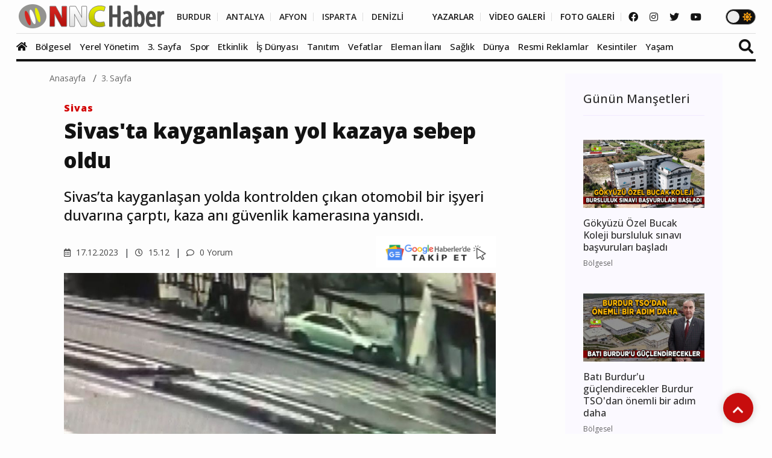

--- FILE ---
content_type: text/html; charset=utf-8
request_url: https://www.google.com/recaptcha/api2/anchor?ar=1&k=6LflnXgiAAAAAMXdAkDcYju2E5TpZc00o0WI1lWW&co=aHR0cHM6Ly93d3cubm5jaGFiZXIuY29tOjQ0Mw..&hl=en&v=PoyoqOPhxBO7pBk68S4YbpHZ&size=normal&anchor-ms=20000&execute-ms=30000&cb=irgslwo558jn
body_size: 49286
content:
<!DOCTYPE HTML><html dir="ltr" lang="en"><head><meta http-equiv="Content-Type" content="text/html; charset=UTF-8">
<meta http-equiv="X-UA-Compatible" content="IE=edge">
<title>reCAPTCHA</title>
<style type="text/css">
/* cyrillic-ext */
@font-face {
  font-family: 'Roboto';
  font-style: normal;
  font-weight: 400;
  font-stretch: 100%;
  src: url(//fonts.gstatic.com/s/roboto/v48/KFO7CnqEu92Fr1ME7kSn66aGLdTylUAMa3GUBHMdazTgWw.woff2) format('woff2');
  unicode-range: U+0460-052F, U+1C80-1C8A, U+20B4, U+2DE0-2DFF, U+A640-A69F, U+FE2E-FE2F;
}
/* cyrillic */
@font-face {
  font-family: 'Roboto';
  font-style: normal;
  font-weight: 400;
  font-stretch: 100%;
  src: url(//fonts.gstatic.com/s/roboto/v48/KFO7CnqEu92Fr1ME7kSn66aGLdTylUAMa3iUBHMdazTgWw.woff2) format('woff2');
  unicode-range: U+0301, U+0400-045F, U+0490-0491, U+04B0-04B1, U+2116;
}
/* greek-ext */
@font-face {
  font-family: 'Roboto';
  font-style: normal;
  font-weight: 400;
  font-stretch: 100%;
  src: url(//fonts.gstatic.com/s/roboto/v48/KFO7CnqEu92Fr1ME7kSn66aGLdTylUAMa3CUBHMdazTgWw.woff2) format('woff2');
  unicode-range: U+1F00-1FFF;
}
/* greek */
@font-face {
  font-family: 'Roboto';
  font-style: normal;
  font-weight: 400;
  font-stretch: 100%;
  src: url(//fonts.gstatic.com/s/roboto/v48/KFO7CnqEu92Fr1ME7kSn66aGLdTylUAMa3-UBHMdazTgWw.woff2) format('woff2');
  unicode-range: U+0370-0377, U+037A-037F, U+0384-038A, U+038C, U+038E-03A1, U+03A3-03FF;
}
/* math */
@font-face {
  font-family: 'Roboto';
  font-style: normal;
  font-weight: 400;
  font-stretch: 100%;
  src: url(//fonts.gstatic.com/s/roboto/v48/KFO7CnqEu92Fr1ME7kSn66aGLdTylUAMawCUBHMdazTgWw.woff2) format('woff2');
  unicode-range: U+0302-0303, U+0305, U+0307-0308, U+0310, U+0312, U+0315, U+031A, U+0326-0327, U+032C, U+032F-0330, U+0332-0333, U+0338, U+033A, U+0346, U+034D, U+0391-03A1, U+03A3-03A9, U+03B1-03C9, U+03D1, U+03D5-03D6, U+03F0-03F1, U+03F4-03F5, U+2016-2017, U+2034-2038, U+203C, U+2040, U+2043, U+2047, U+2050, U+2057, U+205F, U+2070-2071, U+2074-208E, U+2090-209C, U+20D0-20DC, U+20E1, U+20E5-20EF, U+2100-2112, U+2114-2115, U+2117-2121, U+2123-214F, U+2190, U+2192, U+2194-21AE, U+21B0-21E5, U+21F1-21F2, U+21F4-2211, U+2213-2214, U+2216-22FF, U+2308-230B, U+2310, U+2319, U+231C-2321, U+2336-237A, U+237C, U+2395, U+239B-23B7, U+23D0, U+23DC-23E1, U+2474-2475, U+25AF, U+25B3, U+25B7, U+25BD, U+25C1, U+25CA, U+25CC, U+25FB, U+266D-266F, U+27C0-27FF, U+2900-2AFF, U+2B0E-2B11, U+2B30-2B4C, U+2BFE, U+3030, U+FF5B, U+FF5D, U+1D400-1D7FF, U+1EE00-1EEFF;
}
/* symbols */
@font-face {
  font-family: 'Roboto';
  font-style: normal;
  font-weight: 400;
  font-stretch: 100%;
  src: url(//fonts.gstatic.com/s/roboto/v48/KFO7CnqEu92Fr1ME7kSn66aGLdTylUAMaxKUBHMdazTgWw.woff2) format('woff2');
  unicode-range: U+0001-000C, U+000E-001F, U+007F-009F, U+20DD-20E0, U+20E2-20E4, U+2150-218F, U+2190, U+2192, U+2194-2199, U+21AF, U+21E6-21F0, U+21F3, U+2218-2219, U+2299, U+22C4-22C6, U+2300-243F, U+2440-244A, U+2460-24FF, U+25A0-27BF, U+2800-28FF, U+2921-2922, U+2981, U+29BF, U+29EB, U+2B00-2BFF, U+4DC0-4DFF, U+FFF9-FFFB, U+10140-1018E, U+10190-1019C, U+101A0, U+101D0-101FD, U+102E0-102FB, U+10E60-10E7E, U+1D2C0-1D2D3, U+1D2E0-1D37F, U+1F000-1F0FF, U+1F100-1F1AD, U+1F1E6-1F1FF, U+1F30D-1F30F, U+1F315, U+1F31C, U+1F31E, U+1F320-1F32C, U+1F336, U+1F378, U+1F37D, U+1F382, U+1F393-1F39F, U+1F3A7-1F3A8, U+1F3AC-1F3AF, U+1F3C2, U+1F3C4-1F3C6, U+1F3CA-1F3CE, U+1F3D4-1F3E0, U+1F3ED, U+1F3F1-1F3F3, U+1F3F5-1F3F7, U+1F408, U+1F415, U+1F41F, U+1F426, U+1F43F, U+1F441-1F442, U+1F444, U+1F446-1F449, U+1F44C-1F44E, U+1F453, U+1F46A, U+1F47D, U+1F4A3, U+1F4B0, U+1F4B3, U+1F4B9, U+1F4BB, U+1F4BF, U+1F4C8-1F4CB, U+1F4D6, U+1F4DA, U+1F4DF, U+1F4E3-1F4E6, U+1F4EA-1F4ED, U+1F4F7, U+1F4F9-1F4FB, U+1F4FD-1F4FE, U+1F503, U+1F507-1F50B, U+1F50D, U+1F512-1F513, U+1F53E-1F54A, U+1F54F-1F5FA, U+1F610, U+1F650-1F67F, U+1F687, U+1F68D, U+1F691, U+1F694, U+1F698, U+1F6AD, U+1F6B2, U+1F6B9-1F6BA, U+1F6BC, U+1F6C6-1F6CF, U+1F6D3-1F6D7, U+1F6E0-1F6EA, U+1F6F0-1F6F3, U+1F6F7-1F6FC, U+1F700-1F7FF, U+1F800-1F80B, U+1F810-1F847, U+1F850-1F859, U+1F860-1F887, U+1F890-1F8AD, U+1F8B0-1F8BB, U+1F8C0-1F8C1, U+1F900-1F90B, U+1F93B, U+1F946, U+1F984, U+1F996, U+1F9E9, U+1FA00-1FA6F, U+1FA70-1FA7C, U+1FA80-1FA89, U+1FA8F-1FAC6, U+1FACE-1FADC, U+1FADF-1FAE9, U+1FAF0-1FAF8, U+1FB00-1FBFF;
}
/* vietnamese */
@font-face {
  font-family: 'Roboto';
  font-style: normal;
  font-weight: 400;
  font-stretch: 100%;
  src: url(//fonts.gstatic.com/s/roboto/v48/KFO7CnqEu92Fr1ME7kSn66aGLdTylUAMa3OUBHMdazTgWw.woff2) format('woff2');
  unicode-range: U+0102-0103, U+0110-0111, U+0128-0129, U+0168-0169, U+01A0-01A1, U+01AF-01B0, U+0300-0301, U+0303-0304, U+0308-0309, U+0323, U+0329, U+1EA0-1EF9, U+20AB;
}
/* latin-ext */
@font-face {
  font-family: 'Roboto';
  font-style: normal;
  font-weight: 400;
  font-stretch: 100%;
  src: url(//fonts.gstatic.com/s/roboto/v48/KFO7CnqEu92Fr1ME7kSn66aGLdTylUAMa3KUBHMdazTgWw.woff2) format('woff2');
  unicode-range: U+0100-02BA, U+02BD-02C5, U+02C7-02CC, U+02CE-02D7, U+02DD-02FF, U+0304, U+0308, U+0329, U+1D00-1DBF, U+1E00-1E9F, U+1EF2-1EFF, U+2020, U+20A0-20AB, U+20AD-20C0, U+2113, U+2C60-2C7F, U+A720-A7FF;
}
/* latin */
@font-face {
  font-family: 'Roboto';
  font-style: normal;
  font-weight: 400;
  font-stretch: 100%;
  src: url(//fonts.gstatic.com/s/roboto/v48/KFO7CnqEu92Fr1ME7kSn66aGLdTylUAMa3yUBHMdazQ.woff2) format('woff2');
  unicode-range: U+0000-00FF, U+0131, U+0152-0153, U+02BB-02BC, U+02C6, U+02DA, U+02DC, U+0304, U+0308, U+0329, U+2000-206F, U+20AC, U+2122, U+2191, U+2193, U+2212, U+2215, U+FEFF, U+FFFD;
}
/* cyrillic-ext */
@font-face {
  font-family: 'Roboto';
  font-style: normal;
  font-weight: 500;
  font-stretch: 100%;
  src: url(//fonts.gstatic.com/s/roboto/v48/KFO7CnqEu92Fr1ME7kSn66aGLdTylUAMa3GUBHMdazTgWw.woff2) format('woff2');
  unicode-range: U+0460-052F, U+1C80-1C8A, U+20B4, U+2DE0-2DFF, U+A640-A69F, U+FE2E-FE2F;
}
/* cyrillic */
@font-face {
  font-family: 'Roboto';
  font-style: normal;
  font-weight: 500;
  font-stretch: 100%;
  src: url(//fonts.gstatic.com/s/roboto/v48/KFO7CnqEu92Fr1ME7kSn66aGLdTylUAMa3iUBHMdazTgWw.woff2) format('woff2');
  unicode-range: U+0301, U+0400-045F, U+0490-0491, U+04B0-04B1, U+2116;
}
/* greek-ext */
@font-face {
  font-family: 'Roboto';
  font-style: normal;
  font-weight: 500;
  font-stretch: 100%;
  src: url(//fonts.gstatic.com/s/roboto/v48/KFO7CnqEu92Fr1ME7kSn66aGLdTylUAMa3CUBHMdazTgWw.woff2) format('woff2');
  unicode-range: U+1F00-1FFF;
}
/* greek */
@font-face {
  font-family: 'Roboto';
  font-style: normal;
  font-weight: 500;
  font-stretch: 100%;
  src: url(//fonts.gstatic.com/s/roboto/v48/KFO7CnqEu92Fr1ME7kSn66aGLdTylUAMa3-UBHMdazTgWw.woff2) format('woff2');
  unicode-range: U+0370-0377, U+037A-037F, U+0384-038A, U+038C, U+038E-03A1, U+03A3-03FF;
}
/* math */
@font-face {
  font-family: 'Roboto';
  font-style: normal;
  font-weight: 500;
  font-stretch: 100%;
  src: url(//fonts.gstatic.com/s/roboto/v48/KFO7CnqEu92Fr1ME7kSn66aGLdTylUAMawCUBHMdazTgWw.woff2) format('woff2');
  unicode-range: U+0302-0303, U+0305, U+0307-0308, U+0310, U+0312, U+0315, U+031A, U+0326-0327, U+032C, U+032F-0330, U+0332-0333, U+0338, U+033A, U+0346, U+034D, U+0391-03A1, U+03A3-03A9, U+03B1-03C9, U+03D1, U+03D5-03D6, U+03F0-03F1, U+03F4-03F5, U+2016-2017, U+2034-2038, U+203C, U+2040, U+2043, U+2047, U+2050, U+2057, U+205F, U+2070-2071, U+2074-208E, U+2090-209C, U+20D0-20DC, U+20E1, U+20E5-20EF, U+2100-2112, U+2114-2115, U+2117-2121, U+2123-214F, U+2190, U+2192, U+2194-21AE, U+21B0-21E5, U+21F1-21F2, U+21F4-2211, U+2213-2214, U+2216-22FF, U+2308-230B, U+2310, U+2319, U+231C-2321, U+2336-237A, U+237C, U+2395, U+239B-23B7, U+23D0, U+23DC-23E1, U+2474-2475, U+25AF, U+25B3, U+25B7, U+25BD, U+25C1, U+25CA, U+25CC, U+25FB, U+266D-266F, U+27C0-27FF, U+2900-2AFF, U+2B0E-2B11, U+2B30-2B4C, U+2BFE, U+3030, U+FF5B, U+FF5D, U+1D400-1D7FF, U+1EE00-1EEFF;
}
/* symbols */
@font-face {
  font-family: 'Roboto';
  font-style: normal;
  font-weight: 500;
  font-stretch: 100%;
  src: url(//fonts.gstatic.com/s/roboto/v48/KFO7CnqEu92Fr1ME7kSn66aGLdTylUAMaxKUBHMdazTgWw.woff2) format('woff2');
  unicode-range: U+0001-000C, U+000E-001F, U+007F-009F, U+20DD-20E0, U+20E2-20E4, U+2150-218F, U+2190, U+2192, U+2194-2199, U+21AF, U+21E6-21F0, U+21F3, U+2218-2219, U+2299, U+22C4-22C6, U+2300-243F, U+2440-244A, U+2460-24FF, U+25A0-27BF, U+2800-28FF, U+2921-2922, U+2981, U+29BF, U+29EB, U+2B00-2BFF, U+4DC0-4DFF, U+FFF9-FFFB, U+10140-1018E, U+10190-1019C, U+101A0, U+101D0-101FD, U+102E0-102FB, U+10E60-10E7E, U+1D2C0-1D2D3, U+1D2E0-1D37F, U+1F000-1F0FF, U+1F100-1F1AD, U+1F1E6-1F1FF, U+1F30D-1F30F, U+1F315, U+1F31C, U+1F31E, U+1F320-1F32C, U+1F336, U+1F378, U+1F37D, U+1F382, U+1F393-1F39F, U+1F3A7-1F3A8, U+1F3AC-1F3AF, U+1F3C2, U+1F3C4-1F3C6, U+1F3CA-1F3CE, U+1F3D4-1F3E0, U+1F3ED, U+1F3F1-1F3F3, U+1F3F5-1F3F7, U+1F408, U+1F415, U+1F41F, U+1F426, U+1F43F, U+1F441-1F442, U+1F444, U+1F446-1F449, U+1F44C-1F44E, U+1F453, U+1F46A, U+1F47D, U+1F4A3, U+1F4B0, U+1F4B3, U+1F4B9, U+1F4BB, U+1F4BF, U+1F4C8-1F4CB, U+1F4D6, U+1F4DA, U+1F4DF, U+1F4E3-1F4E6, U+1F4EA-1F4ED, U+1F4F7, U+1F4F9-1F4FB, U+1F4FD-1F4FE, U+1F503, U+1F507-1F50B, U+1F50D, U+1F512-1F513, U+1F53E-1F54A, U+1F54F-1F5FA, U+1F610, U+1F650-1F67F, U+1F687, U+1F68D, U+1F691, U+1F694, U+1F698, U+1F6AD, U+1F6B2, U+1F6B9-1F6BA, U+1F6BC, U+1F6C6-1F6CF, U+1F6D3-1F6D7, U+1F6E0-1F6EA, U+1F6F0-1F6F3, U+1F6F7-1F6FC, U+1F700-1F7FF, U+1F800-1F80B, U+1F810-1F847, U+1F850-1F859, U+1F860-1F887, U+1F890-1F8AD, U+1F8B0-1F8BB, U+1F8C0-1F8C1, U+1F900-1F90B, U+1F93B, U+1F946, U+1F984, U+1F996, U+1F9E9, U+1FA00-1FA6F, U+1FA70-1FA7C, U+1FA80-1FA89, U+1FA8F-1FAC6, U+1FACE-1FADC, U+1FADF-1FAE9, U+1FAF0-1FAF8, U+1FB00-1FBFF;
}
/* vietnamese */
@font-face {
  font-family: 'Roboto';
  font-style: normal;
  font-weight: 500;
  font-stretch: 100%;
  src: url(//fonts.gstatic.com/s/roboto/v48/KFO7CnqEu92Fr1ME7kSn66aGLdTylUAMa3OUBHMdazTgWw.woff2) format('woff2');
  unicode-range: U+0102-0103, U+0110-0111, U+0128-0129, U+0168-0169, U+01A0-01A1, U+01AF-01B0, U+0300-0301, U+0303-0304, U+0308-0309, U+0323, U+0329, U+1EA0-1EF9, U+20AB;
}
/* latin-ext */
@font-face {
  font-family: 'Roboto';
  font-style: normal;
  font-weight: 500;
  font-stretch: 100%;
  src: url(//fonts.gstatic.com/s/roboto/v48/KFO7CnqEu92Fr1ME7kSn66aGLdTylUAMa3KUBHMdazTgWw.woff2) format('woff2');
  unicode-range: U+0100-02BA, U+02BD-02C5, U+02C7-02CC, U+02CE-02D7, U+02DD-02FF, U+0304, U+0308, U+0329, U+1D00-1DBF, U+1E00-1E9F, U+1EF2-1EFF, U+2020, U+20A0-20AB, U+20AD-20C0, U+2113, U+2C60-2C7F, U+A720-A7FF;
}
/* latin */
@font-face {
  font-family: 'Roboto';
  font-style: normal;
  font-weight: 500;
  font-stretch: 100%;
  src: url(//fonts.gstatic.com/s/roboto/v48/KFO7CnqEu92Fr1ME7kSn66aGLdTylUAMa3yUBHMdazQ.woff2) format('woff2');
  unicode-range: U+0000-00FF, U+0131, U+0152-0153, U+02BB-02BC, U+02C6, U+02DA, U+02DC, U+0304, U+0308, U+0329, U+2000-206F, U+20AC, U+2122, U+2191, U+2193, U+2212, U+2215, U+FEFF, U+FFFD;
}
/* cyrillic-ext */
@font-face {
  font-family: 'Roboto';
  font-style: normal;
  font-weight: 900;
  font-stretch: 100%;
  src: url(//fonts.gstatic.com/s/roboto/v48/KFO7CnqEu92Fr1ME7kSn66aGLdTylUAMa3GUBHMdazTgWw.woff2) format('woff2');
  unicode-range: U+0460-052F, U+1C80-1C8A, U+20B4, U+2DE0-2DFF, U+A640-A69F, U+FE2E-FE2F;
}
/* cyrillic */
@font-face {
  font-family: 'Roboto';
  font-style: normal;
  font-weight: 900;
  font-stretch: 100%;
  src: url(//fonts.gstatic.com/s/roboto/v48/KFO7CnqEu92Fr1ME7kSn66aGLdTylUAMa3iUBHMdazTgWw.woff2) format('woff2');
  unicode-range: U+0301, U+0400-045F, U+0490-0491, U+04B0-04B1, U+2116;
}
/* greek-ext */
@font-face {
  font-family: 'Roboto';
  font-style: normal;
  font-weight: 900;
  font-stretch: 100%;
  src: url(//fonts.gstatic.com/s/roboto/v48/KFO7CnqEu92Fr1ME7kSn66aGLdTylUAMa3CUBHMdazTgWw.woff2) format('woff2');
  unicode-range: U+1F00-1FFF;
}
/* greek */
@font-face {
  font-family: 'Roboto';
  font-style: normal;
  font-weight: 900;
  font-stretch: 100%;
  src: url(//fonts.gstatic.com/s/roboto/v48/KFO7CnqEu92Fr1ME7kSn66aGLdTylUAMa3-UBHMdazTgWw.woff2) format('woff2');
  unicode-range: U+0370-0377, U+037A-037F, U+0384-038A, U+038C, U+038E-03A1, U+03A3-03FF;
}
/* math */
@font-face {
  font-family: 'Roboto';
  font-style: normal;
  font-weight: 900;
  font-stretch: 100%;
  src: url(//fonts.gstatic.com/s/roboto/v48/KFO7CnqEu92Fr1ME7kSn66aGLdTylUAMawCUBHMdazTgWw.woff2) format('woff2');
  unicode-range: U+0302-0303, U+0305, U+0307-0308, U+0310, U+0312, U+0315, U+031A, U+0326-0327, U+032C, U+032F-0330, U+0332-0333, U+0338, U+033A, U+0346, U+034D, U+0391-03A1, U+03A3-03A9, U+03B1-03C9, U+03D1, U+03D5-03D6, U+03F0-03F1, U+03F4-03F5, U+2016-2017, U+2034-2038, U+203C, U+2040, U+2043, U+2047, U+2050, U+2057, U+205F, U+2070-2071, U+2074-208E, U+2090-209C, U+20D0-20DC, U+20E1, U+20E5-20EF, U+2100-2112, U+2114-2115, U+2117-2121, U+2123-214F, U+2190, U+2192, U+2194-21AE, U+21B0-21E5, U+21F1-21F2, U+21F4-2211, U+2213-2214, U+2216-22FF, U+2308-230B, U+2310, U+2319, U+231C-2321, U+2336-237A, U+237C, U+2395, U+239B-23B7, U+23D0, U+23DC-23E1, U+2474-2475, U+25AF, U+25B3, U+25B7, U+25BD, U+25C1, U+25CA, U+25CC, U+25FB, U+266D-266F, U+27C0-27FF, U+2900-2AFF, U+2B0E-2B11, U+2B30-2B4C, U+2BFE, U+3030, U+FF5B, U+FF5D, U+1D400-1D7FF, U+1EE00-1EEFF;
}
/* symbols */
@font-face {
  font-family: 'Roboto';
  font-style: normal;
  font-weight: 900;
  font-stretch: 100%;
  src: url(//fonts.gstatic.com/s/roboto/v48/KFO7CnqEu92Fr1ME7kSn66aGLdTylUAMaxKUBHMdazTgWw.woff2) format('woff2');
  unicode-range: U+0001-000C, U+000E-001F, U+007F-009F, U+20DD-20E0, U+20E2-20E4, U+2150-218F, U+2190, U+2192, U+2194-2199, U+21AF, U+21E6-21F0, U+21F3, U+2218-2219, U+2299, U+22C4-22C6, U+2300-243F, U+2440-244A, U+2460-24FF, U+25A0-27BF, U+2800-28FF, U+2921-2922, U+2981, U+29BF, U+29EB, U+2B00-2BFF, U+4DC0-4DFF, U+FFF9-FFFB, U+10140-1018E, U+10190-1019C, U+101A0, U+101D0-101FD, U+102E0-102FB, U+10E60-10E7E, U+1D2C0-1D2D3, U+1D2E0-1D37F, U+1F000-1F0FF, U+1F100-1F1AD, U+1F1E6-1F1FF, U+1F30D-1F30F, U+1F315, U+1F31C, U+1F31E, U+1F320-1F32C, U+1F336, U+1F378, U+1F37D, U+1F382, U+1F393-1F39F, U+1F3A7-1F3A8, U+1F3AC-1F3AF, U+1F3C2, U+1F3C4-1F3C6, U+1F3CA-1F3CE, U+1F3D4-1F3E0, U+1F3ED, U+1F3F1-1F3F3, U+1F3F5-1F3F7, U+1F408, U+1F415, U+1F41F, U+1F426, U+1F43F, U+1F441-1F442, U+1F444, U+1F446-1F449, U+1F44C-1F44E, U+1F453, U+1F46A, U+1F47D, U+1F4A3, U+1F4B0, U+1F4B3, U+1F4B9, U+1F4BB, U+1F4BF, U+1F4C8-1F4CB, U+1F4D6, U+1F4DA, U+1F4DF, U+1F4E3-1F4E6, U+1F4EA-1F4ED, U+1F4F7, U+1F4F9-1F4FB, U+1F4FD-1F4FE, U+1F503, U+1F507-1F50B, U+1F50D, U+1F512-1F513, U+1F53E-1F54A, U+1F54F-1F5FA, U+1F610, U+1F650-1F67F, U+1F687, U+1F68D, U+1F691, U+1F694, U+1F698, U+1F6AD, U+1F6B2, U+1F6B9-1F6BA, U+1F6BC, U+1F6C6-1F6CF, U+1F6D3-1F6D7, U+1F6E0-1F6EA, U+1F6F0-1F6F3, U+1F6F7-1F6FC, U+1F700-1F7FF, U+1F800-1F80B, U+1F810-1F847, U+1F850-1F859, U+1F860-1F887, U+1F890-1F8AD, U+1F8B0-1F8BB, U+1F8C0-1F8C1, U+1F900-1F90B, U+1F93B, U+1F946, U+1F984, U+1F996, U+1F9E9, U+1FA00-1FA6F, U+1FA70-1FA7C, U+1FA80-1FA89, U+1FA8F-1FAC6, U+1FACE-1FADC, U+1FADF-1FAE9, U+1FAF0-1FAF8, U+1FB00-1FBFF;
}
/* vietnamese */
@font-face {
  font-family: 'Roboto';
  font-style: normal;
  font-weight: 900;
  font-stretch: 100%;
  src: url(//fonts.gstatic.com/s/roboto/v48/KFO7CnqEu92Fr1ME7kSn66aGLdTylUAMa3OUBHMdazTgWw.woff2) format('woff2');
  unicode-range: U+0102-0103, U+0110-0111, U+0128-0129, U+0168-0169, U+01A0-01A1, U+01AF-01B0, U+0300-0301, U+0303-0304, U+0308-0309, U+0323, U+0329, U+1EA0-1EF9, U+20AB;
}
/* latin-ext */
@font-face {
  font-family: 'Roboto';
  font-style: normal;
  font-weight: 900;
  font-stretch: 100%;
  src: url(//fonts.gstatic.com/s/roboto/v48/KFO7CnqEu92Fr1ME7kSn66aGLdTylUAMa3KUBHMdazTgWw.woff2) format('woff2');
  unicode-range: U+0100-02BA, U+02BD-02C5, U+02C7-02CC, U+02CE-02D7, U+02DD-02FF, U+0304, U+0308, U+0329, U+1D00-1DBF, U+1E00-1E9F, U+1EF2-1EFF, U+2020, U+20A0-20AB, U+20AD-20C0, U+2113, U+2C60-2C7F, U+A720-A7FF;
}
/* latin */
@font-face {
  font-family: 'Roboto';
  font-style: normal;
  font-weight: 900;
  font-stretch: 100%;
  src: url(//fonts.gstatic.com/s/roboto/v48/KFO7CnqEu92Fr1ME7kSn66aGLdTylUAMa3yUBHMdazQ.woff2) format('woff2');
  unicode-range: U+0000-00FF, U+0131, U+0152-0153, U+02BB-02BC, U+02C6, U+02DA, U+02DC, U+0304, U+0308, U+0329, U+2000-206F, U+20AC, U+2122, U+2191, U+2193, U+2212, U+2215, U+FEFF, U+FFFD;
}

</style>
<link rel="stylesheet" type="text/css" href="https://www.gstatic.com/recaptcha/releases/PoyoqOPhxBO7pBk68S4YbpHZ/styles__ltr.css">
<script nonce="2UQV1WW2DuyIFnhYPzLX9w" type="text/javascript">window['__recaptcha_api'] = 'https://www.google.com/recaptcha/api2/';</script>
<script type="text/javascript" src="https://www.gstatic.com/recaptcha/releases/PoyoqOPhxBO7pBk68S4YbpHZ/recaptcha__en.js" nonce="2UQV1WW2DuyIFnhYPzLX9w">
      
    </script></head>
<body><div id="rc-anchor-alert" class="rc-anchor-alert"></div>
<input type="hidden" id="recaptcha-token" value="[base64]">
<script type="text/javascript" nonce="2UQV1WW2DuyIFnhYPzLX9w">
      recaptcha.anchor.Main.init("[\x22ainput\x22,[\x22bgdata\x22,\x22\x22,\[base64]/[base64]/[base64]/[base64]/[base64]/[base64]/[base64]/[base64]/[base64]/[base64]\\u003d\x22,\[base64]\\u003d\\u003d\x22,\x22wr3Cl8KTDMKMw6HCmB/Di8OIZ8OZT1EOHhoKJMKRwojCqBwJw7fChknCoC7CqBt/wprDv8KCw6dXImstw4PChEHDnMKqDFw+w5ZUf8KRw5wcwrJxw73DvlHDgEdmw4Uzwpkpw5XDj8O4wpXDl8KOw6UnKcKCw5PCiz7DisO0R0PCtX/CtcO9ESfCg8K5alzCksOtwp0JCjoWwp7DqHA7dcOHScOSwqTChSPCmcKLScOywp/DlTNnCTjCsxvDqMK6wp1CwqjCsMOQwqLDvxnDiMKcw5TCkxQ3wq3CnBvDk8KHICMNCRfDq8OMdgTDisKTwrcWw6PCjko6w5Rsw67CtQ/[base64]/CgMKpwrUkH8OIOcKOwrZKw48lSxcNeAnDnsO7w73DownCs07DqETDt1Y8UFcKdw/CgMKfdUwsw7vCvsKowoJRO8Onwo5tViTCmEcyw5nCksOfw6DDrG8BfR/CsUllwrkvNcOcwpHCgDvDjsOcw48vwqQcw5xTw4wOwrnDvMOjw7XCnsOoM8Kuw4V1w5fCtgMQb8OzCMKlw6LDpMKvwpfDgsKFW8Kjw67CrxJmwqNvwphpZh/DkUzDhBVbQi0Gw7JfJ8O3CMK8w6lGKsK1L8ObWQQNw77ClsKVw4fDgHbDmA/[base64]/DgxPChMOgwrbCvClFPcKNIsOcwpjDg1PCtELCqcKcMEgLw5FiC2PDvMO1SsOtw77DrVLCtsKcw6w8T2dOw5zCjcOCwrcjw5XDtU/DmCfDvHkpw6bDlcKqw4/DhMKgw4TCuSAHw78vaMKjKnTCsQHDjlQLwrk6OHUWIMKswplpEEsQWH7CsA3Cp8KmJ8KSU2DCsjA/[base64]/Duh9TWMO4J8O4WFIWw5TCgsO4Ok/[base64]/EFDDhMOpwrXCncKJwoRdwofDhxoCQWXDh1HCuVs9KEfDlBI3wrvDtCciJcOJOSdzdsKJwqzDicOAwrTDnGUHQMKXBcKaFsO2w6QHAcKwG8K/wo/DtV/Co8O5w5dewp3CqmI/Vz7DlMO0wptARUV6w6ciw6o9acOKw7jCl19Jw5kLMBTCqsKFw7NIw5vDvcKZWcO/QilADRRbSsOzwpHCrMOvZB5FwrwUw4zDv8Kxw5dyw7nCrhM7w4zCtj3CiErCrMKpwp4EwqbCpMOwwrAbw6bDjsOGw7fDusOrTsO2DEXDs0t1wpLCm8KHwr9lwrXDhsOpw5Z/[base64]/bsOdw4XCocOGw5wUZRbDsnkdI1sWw6E8w6xWwofCi3rDg2MjFgbDqcOXcXzCqBXDh8KbPD/CrcK8w4XCqcKCIG9NDldaG8K/w4knLxvCq1xdw6XDl29uw6UXw4bDoMOCKcORw5/DhcKAJk/CqMOMK8K6wrlswoDDi8KqPkPDvU83w6rDr0w6ZcKpb0dFw7XCucOdw7rDqcKCJ1/CpzsIC8OpI8KlQsOgw6BaJyLDuMO/w5rDr8OKworCvcK3w4c5Q8Kaw5zDl8OcaCvCkMKvR8O9w4dXwrrCmMKjwoR3FcOxa8KawpAlwp7CmcKLVVPDh8K7w5XDg3stwpg3ecKYwoIrQ3/DiMK8CGZsw67Cp3RLwpjDmwvCtTnDhjjCsA9Jwo3DjsKqwqrCnsOqwo4/RcODRsOdY8KOPXfCgsKBHzpXwoLDs3RDwo85GQspEmwmw5DCpsOFwqbDusKbwrJ6w5APJxFqwp56W0jCjcOcw7zDksKNw7PDtjrCrVgSw5fDoMOjB8OsOhfCoHjCmlfCi8KPbTgjcmrCuGPDpsKLwopLSXtUw6jDg2cDKlTDsk/CgFVUTDzCn8O/SsOESRFSw5ZPFsKpw6cIDWUgd8K0w43DvsKgV1ZAw5fCp8KMHQ8jb8OJMMOISR3CmUIWwr/DusOYwo0hEiDDtMKBHsKNE2TCmQHDnMKUaAE+Qx/Cu8K9wrErwoE8OsKOVMOjwp/CnMO0PHxKwr41dcOPBcKsw6zCp3pANsKzwpcwIwYGVcOaw47CnknDgsOjw4vDkcKbw4zCjcKlK8KbaRc/[base64]/wrfCvsONw41XCsKaGitGwp7DjcKUdsKKdMOZG8Kvwog0w6LCiCYmw4NFOCs3w6/Dm8Onwp/CsjJbYMOSw6vDsMK8a8OiHcOSQWQ4w6Fow5/CgMKiw5PChcO3KcOtwpJFwqRSdMO6wpvCq25AbMKAHcOpwohAOnfDhHPDtFfDkG3CsMK1w6lNw4jDrMO+wq4IOR/CmgzDsjVtw7AHUWnCvlnCu8K3w6BNAFQBw7HCscOtw6nCssKEVAEmw4YHwq9vG3t4dcKAEjrDqsO3w5fCl8KywoPDgMOxw6rCtXHCvsOoDyLCjwk7OxRnwo/DicOQIsK9C8KFKzzDqMKqw7xSTsKOIDh+R8K+EsOkbFjDmmbCm8Opw5bDi8OVAsKHw53DkMK1wq3DkRcJwqEmw5ZJYGsMf1l3w7/CliPCu3DCrlHDqXXDkDrDqivDvsKNw74jdhXCvShoW8OgwrM8w5HDlcKXwpFiwrhKJsKfNMKywphXWsKowrnCuMKuw65Sw4Rqw5sXwrRsS8OdwrJJQDXClFUdw6rDriTCpsO5wpcTMETDvx1Ewpw5wrU/BsKSS8K5woR4w7p6w6sJwqV2QRHDsnfDn3zDqgBCwpLDscK/SMKFw7HDjcK2w6HDq8KNwo7CtsKww5zDm8KeGE5TcBZowqHClw1id8KEOMOFLMKaw4IgwqfDpRFmwqwMwqMKwrtGXEIrw70nV30RG8KcJMO/D2Adw77DjMOUwqDDsgw7K8OXUSLCsMKHMcK/[base64]/[base64]/DtsOLR38LWzjDjMOtQ8OTdScHCGNrwpjCijhzw6vDgsOwFRU6w6zClMK2wq5HwpUcw67Cmng0wrEfDGlTw6DCqsOawpLChWbChiFJQ8OmBMO9w57DtsKyw4YtEWNSZR4wfcOAS8KVCMOcElHCu8KJfcKgEcKewp3DlTDCsygKS14Vw7vDtcOuNQDCksKiLGLCjcKzVR/CgQjDmlLDsD/CpsKcw60Lw4jCtnZDXm/ClMOCVsOlwptPbkvCqcOlSTEFw5h5Fy4pPH8cw6/CmMOzwo5/[base64]/CmsKGEcOQwqYQMxgeHMOuwrxnHsObPcKeNsKxworDkMO0wqpzOMOoEHnCnjzDqxLCjmTCuBRhw5QAGm0YYsO5wqzCsnzDsBQlw7HCkEbDvsOWVcKYwoB2wp7DvMKMwrUdw7jCn8KMw5Z6w4pew5XDs8KBw4rDgA/DtyTCrcOAXwLCgcK7FMOmwoXCrHbDrMObw5RLR8O/w6dMAsKaV8K5w5E+FcKiw5XDqMOxXA3Cln/DiVs3w7U/VFtrBhTDrCLCmMO2AH1Ew48WwrNRw57DjcKBw7oiLcKtw692wpIjwpLCsznDqVHDqsK4w7bDqVbDncOdwozCiHDDhMK2QsOlOQDCg2nCvHfDp8KRD0Jgw4jDksOSw7kfdC8Ew5DDs3HDpMOaJhTCpsKFw4vCksK0w6jChsK1wrVLwpbCjHXDgX/CpF7Dq8KFORTDl8KTOcOwScO2KFRuwoDCtkLDnS45w4LCkcKlwpBRM8K7fy9uIcKpw5gzworCg8OXAMKqJRR6wrjDkG3DrQsbKTjCj8OjwpBkwoF/[base64]/DiMOmw5MWUsKGWMOmw6HDp8K+w79JwrHDjsOVQU98EhhCw5tIa3w1w5Qkw7Isa1LCnMKLw55MwotFRCTDhcO9RgXCmAAqwpnCnsKDUSjDvzggw7HDocKrw6jDjMKOw5UiwoNdBmYkBcOfw4XDhDrCn2tOdwrDuMOsI8O+wrTDi8Ozw5nCusOew6DCryJhw5lGD8K/ZcOaw7nCuj0DwpskEcKzE8KAwozDnsOIwoEEGsKCwo4UO8KRcBVDwpDCo8O7w5DChSURcn5iY8K0w5PDjRhAw6MyQ8OxwpNtR8Oyw47DvmhDwqoTwrBOw5ogwpTDtVrCgMK8XArCpEfDs8OcFlvCqsKNZQbClMO/eUNVw6zCtXrDp8O9WMKAYjTCn8KTw4fDnsKtwpvDsFYeLnNYE8OxS2lcw6Z4J8OLwo0/BHdkw5zCoBwMPBN9w7LChMObG8O4wq9qw7pqwpsRwqTDknxJJjFJDjN0REfCnsO0WQ8EJk/DvnPCiyvDhMOGYH9SEBN1acKHw5zDoAdgZTsqw5/[base64]/Cn8OiYQ49wrjDocOJwqsuWhPCksKzw4hWw4vCncOkEsOPVQpzwqfCv8KMw5J/wpvCvVfDsDoyXsKowoQ8FmIDEsKnAMOJwoXDusKLw7rDuMKRw4lxwpfChcOrH8OfLMOZcVjCiMK2wqRewpkWwpFZYS/CuRHCiABxGcOsJm3DisKoccKBTFDCksOcAMOFR1/DrMOAeAfCowHDtsK/I8K+JmzDv8KEOzALeEVXZMOkB3k8w6pae8KNw4BJwo/Cl1BPw67CksKkw5HCt8KCCcKCKxQsF0kjKBDCu8O6OwELP8K7ZQfCpcKww77CtXIfwr7DisOEVgoowooyC8OOU8KFSBLCo8K6wqtuDHnDl8KUK8KYw5xgwojDtDzDphvDsC4Mw6Qjw7/CicO0wpZMc0fCksKfw5TCpQJ4wrnDrsKVKcKuw6DDiCrCkMOewqjCpcKXwpjDrcOnw6jDrFfDicKsw4R+OGESwqTCgsKXw6rDtS5lZz/CvlB6b8KHHcO1w5DDusKNwqNwwolNE8O2XgHCsi/DjnDChMKhOsOFwrtDFcOnBsOOwpXCs8OoNsOjQMKOw5jCkF0QJMKydizCmm/DnVTDmUoAw4MvIAnDjMKowo/CvsOvGMKqW8OiScKxSMKDNkcGw7A7UWgNwqLCvMKSDxnDvsO5OMOzwoJzwrAWWsOMwoXDucK4IcO5ISPDnMKNIg9KaxPCoVI3w7gWwqDCtMKlbsKfNMKuwpBWwpwsCk0TAwvDpsOQwpTDrcK5Zhp6EMOZNhsPw4lYNFlZA8OpbMOHfQzChRjCqBF8wq/[base64]/Cs8Oiwoo8AWzDicOgw4XCjMKpcMK5IQfCs1EWw4Rww7/[base64]/w7jDghA6wrnDn0o3J8K5OcKtcMKQTsKKw6xTNMO/w4UewpnDjCRGwqU/HcKtw5cPLyQHwr06M3bDkWhDw4BCKsOMw7LCi8KZGDVXwpFdJWfCoA/[base64]/CoMKBwqRdw7LClcK/WsK+w73CvGnCkTAYNsOrGSDCl1XCvXsmTFDCu8KCwqUKw6EOVcOcfwjChMOrwp/Dj8OAQWLCrcO0w55Fwox1SVsxQ8K8JVdDw7PCu8OFaW9reHVzO8K5csO1JiPCoj8he8K5ZcK5Tllhwr7DgsKfa8ODw4tPb2PDulZkJWrDgsOVwqTDgjDCmxvDn23CucOVN0NvdsKuZSZJwr0ywrvCo8OOFsKfOMKLYCNOwoTCiFsrBcK7w7TCncK/KMK7w4zDq8OhRW8qJsOAAMO+w7bColLDocKPbknCnMO8S2PDpMOGTS4fwrFpwoYcwrPCvFLCqsO+w54UUsOPDMKXHsKAX8O/[base64]/Co8Oaw47DmmY8I1fCv8Omwrk5wrfDnF7DosOvw67Dt8Oswp49w7nDpsOKVCPDijUPJhfDnwZWw7xkPnPDnTvCqMKwaznDtcKHwogpDwtxPsO8KsK/w6jDkcKZwo3CuUgCUEfCncO+IcKawotaYEzCssKawrXCoAA/RTXDocOJQ8Kgwo/CkilwwpRMwp/CjsO1X8Oaw7rCrVvCugQHw4/DphN0wpnDh8KqwoLCjMK1QsOUwp3ChFHCqknCj3dbw4LDiG3CqMK5G2IKUMOWw6bDtBp7E0bDk8K5DMK6wqHCgALDm8OrNMOBW2NMUsOeV8O5PhQyQ8O3HcKQwoDDm8K/wovDu1RNw6RawrzDscOSOsKyVsKHFsOYHsOlZsKsw4rDvWLCqUjDq3BoPMKMw4PDg8O/[base64]/CtsKhwpzDocKVcHXCvAnChSFJfW7Do37CmAHDpsOGBxfCv8KMw47Doi9Tw4gCw5zDl0/DgsOTKsOrw5fDt8O/[base64]/CvMOswqrDusK7w7AnUcKlLcONAcOBa1cUw4J2FnrDtsOKw6NXw5UAZStBwr/DpT7CmMOAwodQwot1asOgM8KlwpgRw5cbwpHDvi/DvMOQGT9DwrTDtEjDml/CmG7CgXfCsCrDoMOowol6LMOvZX9SPcOQfMKaWBpqIhjCo3bDsMOOw7TDrDRzwrYyFGY+w4VLwpV6w7nDmT/Ck1BUw70LQG/Cg8Kcw4nCg8OcNVVZQcK0H3p6wqdDQcKqc8OvVcKdwrR5w6bDkcKmw5tAw6duSsKRwpXCjHXDsg08w7vCgcOVYcK0wqd2BF3ClUDClsKfB8OSA8K3KSPCpmc/[base64]/[base64]/woI9JnkVbsKYTjDCk8OjwobDj8K4w5vCkMOdEcK5asOqUMOBKsOPwo8Hwo/CmjPCkkJ3ZVDCpcKJemHDoAcsY0/DpEU+wo0jKsKgYXbCrTZGwrwuw7zCojjCusOpw717w7A2w78NZgTDkMOIwpsYZkhBwq3Dth3CjcOaA8OGV8OEwprCsjB7PAx7URLCiVnDrxvDqFPDjFUyYjw8a8KbHCLChWXCuU3DlcK9w6LDh8OcAsKewrgwHMOIJcObwpfCoW3CiAlhJ8KHwqIqXHtSH1wnFsO+bU/DgcO0w4AWw7pVwoNAPDbDuCTCk8O8w5nCt1gyw5TClEBzw5zDqAfCjSwrMR/DtsKsw7TCr8KcwpN7w7zCjE/DlMK4w6jCvDzDnh/[base64]/aHrDo0/[base64]/Dv8KIwqBoYjANw4TDsMOIw5wjw4bCssOqwrY3W8OgfHzDsCoPDmzDgFPDu8OZwroDwpZ/[base64]/a8KXwrXDosKVS8Kyw6Ykw4AQw6xwOMKuwoRCwp4TQG/Ct2fDlcOQAsOTw7XDomTCpBJTXUfDpMKgw5DDhcOWwqfCscO8wpTDiTXCrWMEwqMfw6bDiMK0wp/Dm8OawpnCigPDnsOYKVJsVipDw7PDhDTDi8KqcMOTLMOew7HDgMOEL8K9w6fCu1TDj8OeacOPYxvDpHAjwqVxwp1kScOtw7/DpxM/wpB0KypKwrnCh3bDs8KxdMOxwqbDnXoxXQnDrWVAYELCv0xSw5d/SMOZw700ScKWwpZIwoJlM8OnJMKVw4DCpcKUwrpUfWzDhmPDiG0jBgE9w6I6w5fCpcKxw4duYMOsw6/DrzPCiSTClUDCp8KqwqlYw7rDvMO3YcO9YcK2wpoFwqhgFBHDtMKkw6LCqsKsSG/[base64]/[base64]/DicOxK8KYFD0BIcOla8KjbmLDu2vCtXR0PMOdw6TDnsKqw47Djz7DuMO9w7PDt0fCsl9Ww74ow7cUwqJyw7jDmsKow47CicOpwrgKexcNA3/CusOfwooKW8KLS1Ysw7k6wqbDu8KuwotCw45bwrbCqsOew53CmsOxw7orInPDqUnCs0Fow5sYw5pOw6PDqmY2wp0vScKaU8O+wr7CnwRPDsKKZsK2wp4/wpQIw7EUwrbCuEYEwrMybTJYdMK2TsOjwpPDi20RXsOIM2pWen9TFQYww6HCpMKUw5d7w4FwYBc5RsKtw6FLw7ARwoPCvFhaw7HCp0MqwqDClDAsBAFrVQwpUgB5wqIAccKXHMK2JTvCv3rDgMKUwqxKZhfDsnxJwonCp8KTwrjDvcKjw5/Dl8OvwqgbwrfCuWvCv8Kkc8KYwrIyw6gCw4BuMcKEUGXDuwNswpzCr8Oibm3CjjB5wpQ+NcO4w7PDg2XCv8KgYCzCoMKUTHzDjMONGBLDgxfCuGQrYcK3wr8Tw6/DpXPCncKlw7/Cp8KAScOpw6hwwoHDhsOrwpR+w5zCpsO9acKYwpULWcOIIxh2w6fDhcKQwoczT0jDuGvDtDdDeXxbw7XCo8K/[base64]/CpMOww6RIw7k2McONwr5/bnQQwoTDmlkWAMO9RG9RwqfDvcKSw7F+w5HCgcK1I8Krw6fCuwnCkcOrd8O9w6/DkR/CrgvCpsKYwrUZwpTClyDCtcOVDcKyFH/Cl8OuJcKcdMK8w5svwqkxw69aWGjCh2bCgg7CssOLEk1NKyfCqkF3wrcEbDvDvMK9SgNBLMKiw5Qww6zClW3Cq8KBw41ywoDCk8Kswp8/[base64]/[base64]/[base64]/[base64]/[base64]/CucOAwqPDhMOTw7DCssOywqrCtsOsbMOmQw7DgGzCt8OSZcOBwrEPeXNIMQnDuhUwXG3ClHcKw7cnb3RvMMKPwrXDusO6w7TCi0XDpmDCqH5jZMOhJcKzwot8eGHCmHFMw4V+wqDCjBFWwonCsj/DuUwJZgjDjyjCjCM8w7RyQcK3KcORKB7Dk8KUwpnCp8Kew7rDlsO4JcOoV8Onwrs9w4/DlcOBw5EbwrbDpsOKA2PCjT8JwqPDqR/[base64]/CrFHCvMK8wog/woHDlUfCtmNtwo0lw6zDlAgKwoZhw5PCsFfCvwdZK2x6GTxrwqzCgMOMMsKJQiQBScOSwq3CsMOGw4fCnsOTw5UvCWPDrTAAw5ImGcOawpXDgXfCnsKJw69Kw6fCt8KGQA/[base64]/CrAZgwpcPDV/[base64]/[base64]/LcO+PlofF8K+IhdzwpstwrBLcMOFworDi8KHGsKjwrfDlkxMGGnDh17Co8KpQU/DgsO+BTh3OsO8wqY/[base64]/[base64]/[base64]/CiRVcKjB3WsKEw7HCncK1wq/CgcKzVcOMw6HDp8OIXlbCucKCw73CucKPwqZoUcO+w4bCnl/[base64]/[base64]/CtMKXG8OAV8Kww6JKNsOzRcOpNT8pSMO3w7MXEEbDuMOsXMO9FsO6DETDmMOUw7jCsMOdMHHDtC1Uw5Eyw63DgMOaw4lQwqEVw6zCjcOyw6Mow6Qjw7ogw53CmMKIwrnDqCDCtMOZBxPDoDHCvj/DqAvCjMODGsOCM8OJw4bClsOaYFHCiMOIw6Q3SFHCiMK9RsOYKsOQQ8OYcBHCtAbDrifCrS8WFF4VY2Ezw7AEw7/CnAjDgsKdd20yGQTDlMKpw7ISw75eZyjCjcOfwqTDpcOyw53Cgg7DosOZw6EFwobDv8Kkw45YASnDgMKOMcKDLcKZEsKgC8KkKMKzNh0CU0XCkhrCmsO/[base64]/wqTDpU3Cl8OrG8KfDl9rakDCqsKxwofDlcKgwq3ClBTDoT47wqcQd8K+wpTDlGnDtcOKZsOaBAbDoMKBTBp+w6PDq8K/cRDDhREdw7DDmn17cChSOx1/wrZ6Vwhqw4/DjgRIfUDDq3TCrMKjwpdkwqvCk8K1AcO4w4Y3w7jCt0gzwqfDgxjCkVR3wpp+woJVPMKVYMO/esKfwrdAw5zCqn5EwrfDjzBdw6dtw7F9PsOew64qEsK4IcONwrFDJsKYAnbCiVTClsKYw7QRGMOawprDmyPDncOAbcKjIcKRwpR4BSV2w6ROwrjCm8K7wq1mwrApanlbeE7CrMKMMcKLw7nCm8Oow51xwp9UOcKNQ1HChMKXw7nDrcO4wp4TFcK2eT/DjcKhwrPDmitcEcKccSHDqCjDpsO5Ik9jw4BYP8KowpzCmnsoPGBaw47CiAfCicOSw7fCnRLCt8O8B2vDgXsww4l6w7PCsEDDs8Obwp3CiMKPSm8pFcOuQ3Axw6/DrsOgZisuw6MUwpLCucKqTWMfLcOjwqoHH8KhMBEsw4LClMOWwp91ScO8YsKbwpIOw7IDeMOjw4Utw57DhcOXMnPCmsKIw651wohdw6nCocKbJEpgLMOTBcKvFHTDvQHDssK6wq4fwoxrwoTCh1EkalDCn8KBwozDg8KUw47CgjU0K2YBw7onw6rDoVx/[base64]/EcKNYwMzchxQw4LDvTctw6XDjcKSwqLDhz9IM2vChsKkDsKuwocdfl4CEMKxDsOrXS9lYivCocOfbwNnwqp7w6w9E8Ocw4LDl8OAFMO3w7QxScOfwoLCkmTDs056OFIJOsO8w682w6RcT2g6w4XDjVjClsO2DMOABzPCiMKgw5IOw5Q0e8OoLG7DqX/CrsOYw5R3GcK8XVVXwoPCosKrw4sfw5HDqMK+CsOQEg1yw5BsIWhfwrtbwoHCujnDvDzCm8OHwofDv8Kndi7CnsKtU3sWw4vCmSNJwoQDWgtuw7jDkMOFw4TDu8K5OMK0w6jCgsK9dMO/V8KqMcO8wqgEYcO+NMK3JcKgBH3CmSvCjGTCnMONOhPCosKvJnPDk8OWScKUTcOAR8OhwpTDtGjDrcOwwqY8KsKMTMOaMU4EUsO2w7/ClcOjw6Vdwq/CqmXCiMO0YwvDh8KrUWVOwrDDg8KuwoASwrXCnBDCvsKNw6lKwoTDrsKqC8KywowdWh1WEl3Dk8O2HcKMwprDp3DDssKLwqLCpsKzwp3DoxAOLhbCgw7ChFMIWi5awqADUMKHMXVSw5PCgDnDhlvDgcKbG8KtwrISdMOzwq/Cnl/Diyo8w7bCh8O7UmsTwrTCgl1rPcKMIHfDjcOfEsOVwqMhwq4MwqI/[base64]/ChToJw5fCkyd2VcOtbsOOw7rCjkl9wq7CrRceBXnChmYNw4I5w6rDrClPwp0fFhXCsMKNwoLCoHTDhMONwpI5TcKxRMK3dDcDwrXCunDCo8OvDhxUXGoQRSPCgyQlQlYpw6A4SBoJfsKEw64KwoLChMKOw6XDrcOMJQArwovCkMOxOF15w77DnUZTVsK/[base64]/[base64]/DlWZ8QsOMwoLDhVIoV8KOBmnCm8OMwpoNw5fCqCsEwpDDi8Kkw6zDuMKACMKbwpvDpH9FOcO5wr95wrEUwqRsK0hgHFBeM8KlwoLDs8K9EcO2wqbDo1BAw7/Cs2IXwrl+wpc3wrkCA8OgOMOOw6wMYcOiwp0CDBNOwqEmOm5nw5MnDMOOwqvCmDvDs8KUwqvCkCHDryXCjsOlW8OOZsK0wqY5wq0QTcKxwpIQZ8KXwr8ww4XDrz/[base64]/Cj2/Dr3XDk0vCqEvCpMKcw48zwrRxw7gydBHCuTvDjwnDnMKWfz0iKMO8V2thEUXDnT0SCC/CjltOAsOqwpsqCiZKdTDDvsKoLUl8wrjDiyPDssKNw5hLJXjDicOZGXLCoR4YcsKwFXU4w6vDiG3DgMKyw5J+w7wxBMOmb1TCsMK1wolDcVvDpcKqUA3DrMK4XsOwwpzCqhAkwpHCjG1tw4kuOsODMlDCm2DDpzfCrcKPOMO8wrc/c8OnO8OGDMO+EMKMZnTCsCNDdMKQesKqflcqwobDocOVw5wWE8OeYkbDlsOvw7jChQ07U8OMwopPwrIEw47CimQCPsKUwqliMMOuwrNBex9Mw7nChMKkSMKTwpXDscOHFMKoBF3Dn8KDwpERwpzDtMO8wojDj8KXfcOSJCE3w7kXR8KUPcO1QwQWwrohPR/CsWwqKkkLw6rCkcK3wpxCwq3DiMKmfEfDtyLCj8OVHMOvw5XDmTHCgcK7T8OGHMKGGnRcw5F4G8KmAMONb8Kqw7rDuSfDucKew5MHE8OFE3nDlgZ9wooVbMOFPT1Pd8Ozwoh6U0LChWvDkXDCuVbCo1JswpAbw6rDpBXCpCQrwp8vw53Cpw/CosObTELDn2DCm8Ovw6fDp8KuFjjDhsK/w7x+wpfDtcKUworCtBh6ajUsw7pkw5kENRzClDwFw4fCv8ORNmkeC8K3w7vCi2MHw6F6A8OJwo0OaFzCsmvDqsOlZsKsVWMmFsKhwqASwpjCtQxxLFwGAQZPwo/Dp0kew7Qqw4NrLEHDlsO3wrbCsxowdcKsN8KLwroxe1Fswq0LOcOcYsK/RXZKGRHDiMKvwoHCtcOFZMOmw4nCvSsFwpHDpMKUF8K4wpoywqXDqz9Fwr/CucOHDcOjQ8Kqw6/CgMKnE8Kxwql5w67DgcKxQw4LwpzCkWlGw6h+Hzdbwq7DgnbCj2rDv8O9QyjCoMKFTl9hVR8MwpZdGCQMB8KgZlwMGk4nDB1KF8KGEMO9AsKqCMKYwoZtMMKZK8OCSWHDssKCIjbCoWzDscOce8O8STtUTsKVMA/[base64]/Dhnt7GRDDnzPCisONMERpw7nCryfDhHZuwpJrw43CssKBw6Z+fsOkO8K5Y8KGwrtpwrrDggQ+D8OxKcKcw47DhcKxwp/CuMOtQMKyw7HDnsOow5HCmcOow64xwoEjbAs0YMKww5nDosKuFwpfT2wQw7EGFhHDocOAIMO0w77CmsOlw4HDn8OgAcOjGg7Cv8KhFMOQWCPCu8OPwrdhwovCgcORw6TDsU3Cky3Ci8OITDjClgHDunNkw5LCusORw5JrwrbCrsOUSsKdwq/[base64]/DvsOsw7bDgMKvT8KJagfCi8KNw7DCmSDDvCrDlsKkwr7CvhRdwr0uw5BowrrCj8OFex1ibiXDqcOmEw3CnMKuw7rCmnkUw5HCiFTDqcKCwpbChVDCim4wJHsCworDpWfCh2QGdcO0wptjMzrDqQohTsKMw4vDvBVnwqnCn8O/Rx7DjkHDh8KJacOwTW/DoMOFHRQiV21HVEtEwqvChBLChxYZw7DDsQ7CjX9UO8Kwwp7CgEnDhnIgw7XDo8O6YT/Cl8ODIMOleElnZjHDilNkwoU4wpDDoy/DiXI3w67DusKCWcKgAsO0w4TDkMKMw7RSB8OMNcKZG3HCrQDDmU0rOgTCrsOlwqYlcXVMw5HDqnAUIA3Csm4yOcKdSVFWw73CiDzCtUYhw7l1wrRgIDnDi8K7KH8UBBVww6/DoR5TwojDisKWQTrChsOXwqnCjmjCjlzDjMOWwoDCkMK4w786VMKmwqzDmkzCkWPCiEbDshJ9wqs2w4nDrk/CkhcaIMOdasOtwpwVw41DSy7CjjpYw516UMKsEjdmw6h6wphZw546w5XCnMO0w4XDjMKNwqUhwo9ew4nDiMKxXTLCsMOVbcOnwq9WesKnTUEcw6ZAw4rCr8KUKkhIwoorw4XCtmRmw5hqJwNcAsKJKi/CusOdwqXDh0PChBkhSWAeY8K5TsOgwpnDmCZaN1/CncONKMOCWWt6E1xbw4vCsVslGytawp3CtMOgw7kIwr/[base64]/DskTDj2zDscKHIsOdwqjDh8KjwqrDjMK/Hjdvwo9Kw5/DsWF3wqXClcOXw44ew49xwpvDoMKhZTjDl3zDjMOcw4UGw7UXa8KjwoHCjmnDncOaw77DucOcQQDDr8O6w4DDiQ/[base64]/CgcKkw7QkZQwgw4YtwqjCtSjCgjfDhhUZTsO1H8Oqw5B8EsKkw7NNERXCp3VywqnDtQTDnnlifBXDhcOBH8O+P8O7w4gdw5oFOMOaNEddwoHDv8Ozw5zCrMKDa1UnBcO/ZcKTw7rDocOdFcK3McKswoNFJcOQasKORcObPcKTYsOiwqLCoT1Vwr56dcKzcWsxGMKEwoHDhDXCtzJBw4fCjmLClMKiw5vDlifCucOKwoLDt8OsZcOTJjfCocOLD8K4AB57WEZYSyjCiUlSw7zColfDonbClMOvTcOHWUpGD0PDicKqw7sDGDrCqsKrwq/DnsKDw70vFMKXwrlIa8KKa8OYVMOew7nDqMK8D3PCr3l0Nk5dwr8rb8OAQjgCSMOawo/DkMOLwoZgEMOqw7XDsnUpwoHDsMOVw57Dh8KYw6xEw6PCmU3CsUnCusKXwq7CucOJwpnDqcO1wqLCj8KDa38STcKXw4Udwo8dSWrCh3bClMKywqzDq8OVGcKNwpvCgsO5BHoKSAMCSMK/a8Ouw5LDhibCpBgKw5fCocKaw5vCgQzDmUPDjDTCjH3CqGIlwqMkwqFVwo1KwqbCnWg3wpNJw73Cm8OjFMODw78peMKOw4TDuW/DmDxDZw8ONcOcOBDCk8KPwpEmXQLDlMKWacOtf05ywoAGHUhiPkIYwqp6bEgVw7MVw7BEb8OQw5VhX8OXwrLCl1MlUMK9wrjDq8KFTsOqZcOLd1bDnMKxwqkiw6ZgwqJnYMK0w5F8w7rCgsKcCMKvK2/ClMKLwr/DlcKxfMOBA8O4w54owpwHb102wpDDu8OywpDCgizDncOhw6R+w7rDsXPDngtwPcO7wo7DtCZND2fCnw0/MMOoK8KsIsOHJxDDiU5Lwq/Ds8KkDU7CikIMU8O/CcKIwqclb3PCoA5Iwo/CpjpDwrrDnREXccKGZ8OlAlPCp8Ouwo7DhQnDtUoNKMOcw5zDo8OzIXLCoMOPJcOTw4wBYlHDkURxw73DlVtRw683wqhcwqfCtMK5wr/CtTYVwqbDjghQMcKEOQIRT8OaDWBpwqMww6g0CTjDkx3CpcKzw4MUw5XDssKOw4xEw4osw6l2wpjDqsOPRMOoQwt1ET7CpcK0wrE3wqnDjcKGwq0YVxxIRWo7w55VZ8OYw7V1e8KTc3RswojCr8K5w7rDoVVjwqUNwofCuDXDvjhDAMKjw6/[base64]/N1DCv8K/w7/Ck8KvdMKcWQdywrojwokaw740wpcFTMOdKyUIaDhRPMKNHkjCv8OKw5l1wrjDsD1rw4Yswq8OwpxMC3dBOHEWFMOzcCPDpHXDqcOiV3J9wo/DtsOnwos5wrnDjgsjZQ87w4vCk8KaGMOUG8KMw7RBZ1bDoDXCuHR7wpBXPsKEw7LDscKCN8KTX3TDhcO+dsOROMK5K0/CvMOPw7fDug3DlVo6wpEYPcOowpgWwrbDjsOxFzbDnMO4wrkkagVWw4VnOw8Swp5+c8OVw47Dg8OYaxcXFwDDhcKZw5jDi2nCq8OLWsK0Gz/Ds8KuAWvCtxFpYRNpAcKjw6rDlsOrwpLDuy0GN8KheA3CtW5Uw5RuwrjCksK1EQVvMsKKRsOxJxfDq27DuMOYBiVpeUBowrrDvlHCk1rCpDDCp8OlEMO4U8OawofCoMOtCy5pwpTCscO0FjhJw7bDjcOzwovDn8K8ZcO/a3lWw7kpwos7wpHCncOywpNSJnjCpsKvw7JYYQoZwoR7GMKrYVXCnGIFDEpqwrI1H8OJR8OMw64yw4cCE8KoTXNMwphfw5PDsMKwRzFmw7HCksK2wobDlMOQIHrDt3AswovDjxgOQsOEEF0ATUXDgS/CsyN+w4gWGURLwp5wRMKLeAtgw5LDrTfCpcKow5trw5fDjMO8wq/[base64]/IsKGUWDCghPDoMOpwq0+R8KyVsO0wpZJwo9Ow6fDoitfw68mwrdXF8OkLgd1w4zCicKLIy/DjMOhw7Z4wrEAwp4TLH/DsV/CvmjDlTUxNVt7TcKNHMKSw6tSMhvDicKqw73CrcKYNQrDjjTCkcOfHMOMYz/[base64]/[base64]\x22],null,[\x22conf\x22,null,\x226LflnXgiAAAAAMXdAkDcYju2E5TpZc00o0WI1lWW\x22,0,null,null,null,1,[21,125,63,73,95,87,41,43,42,83,102,105,109,121],[1017145,913],0,null,null,null,null,0,null,0,1,700,1,null,0,\[base64]/76lBhnEnQkZnOKMAhk\\u003d\x22,0,0,null,null,1,null,0,0,null,null,null,0],\x22https://www.nnchaber.com:443\x22,null,[1,1,1],null,null,null,0,3600,[\x22https://www.google.com/intl/en/policies/privacy/\x22,\x22https://www.google.com/intl/en/policies/terms/\x22],\x22CIDCblXsFlV4B/k32mPo17GGe/OhtpkEf85Ggl7Ka1k\\u003d\x22,0,0,null,1,1768598142469,0,0,[89],null,[91,126,201,29],\x22RC-hyWwgWa9v415NQ\x22,null,null,null,null,null,\x220dAFcWeA47SfwFznnDZy-UUWi0h8GLSgOuOB0nNBeeI3vRZV9VtXTZsJprMyQYyT7PeJHYCdjCHa7J6kf7VLGEiR37E_3RDXDpsw\x22,1768680942554]");
    </script></body></html>